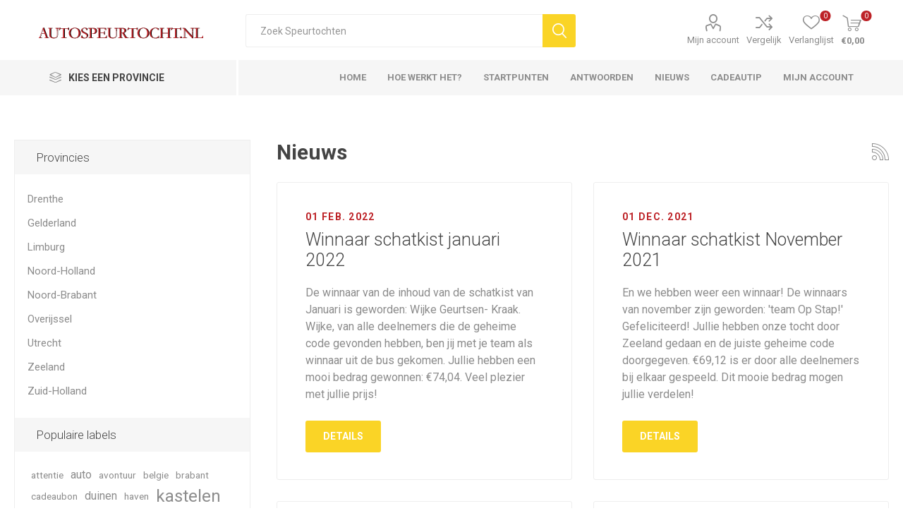

--- FILE ---
content_type: text/html; charset=utf-8
request_url: https://autospeurtocht.nl/news?pagenumber=5
body_size: 7415
content:
<!DOCTYPE html><html lang=nl class=html-news-list-page><head><title>Nieuws Archief. - autospeurtocht.nl</title><meta charset=UTF-8><meta name=description content=""><meta name=keywords content=""><meta name=generator content=nopCommerce><meta name=viewport content="width=device-width, initial-scale=1, maximum-scale=1, user-scalable=0"><link rel=preload as=font href=/Themes/Emporium/Content/icons/emporium-icons.woff crossorigin><link href="https://fonts.googleapis.com/css?family=Roboto:300,400,700&amp;subset=cyrillic-ext,greek-ext&amp;display=swap" rel=stylesheet><script>document.addEventListener("DOMContentLoaded",function(){document.getElementById("btnToAnswers").addEventListener("click",function(){location.href="https://app.autospeurtocht.nl/code-invoeren-zl"})})</script><script src="https://online3.superoffice.com/Cust28570/CS/scripts/customer.fcgi?action=form&amp;id=F-fzpck2Nc" data-style=sidetab data-size=10 data-fontfamily="'Arial', Helvetica, Verdana, sans-serif" data-fontsize=12px data-buttoncolor=#fad426 data-fontcolor=#ffffff data-buttontext="Op de hoogte blijven" data-position=left defer></script><script async src="https://www.googletagmanager.com/gtag/js?id=UA-51350877-1"></script><script>function gtag(){dataLayer.push(arguments)}window.dataLayer=window.dataLayer||[];gtag("js",new Date);gtag("config","UA-51350877-1")</script><link href=/bundles/stcg_troel8edmhexivazieufg29l23fl3afyw9vgnu.min.css rel=stylesheet><body class=news-pages-body><div class=ajax-loading-block-window style=display:none></div><div id=dialog-notifications-success title=Melding style=display:none></div><div id=dialog-notifications-error title=Fout style=display:none></div><div id=dialog-notifications-warning title=Waarschuwing style=display:none></div><div id=bar-notification class=bar-notification-container data-close=Sluiten></div><!--[if lte IE 8]><div style=clear:both;height:59px;text-align:center;position:relative><a href=http://www.microsoft.com/windows/internet-explorer/default.aspx target=_blank> <img src=/Themes/Emporium/Content/img/ie_warning.jpg height=42 width=820 alt="You are using an outdated browser. For a faster, safer browsing experience, upgrade for free today."> </a></div><![endif]--><div class=master-wrapper-page><div class=responsive-nav-wrapper-parent><div class=responsive-nav-wrapper><div class=menu-title><span>Menu</span></div><div class=search-wrap><span>Zoek</span></div><div class=mobile-logo><a href="/" class=logo> <img alt=autospeurtocht.nl title=autospeurtocht.nl src=https://www.autospeurtocht.nl/images/thumbs/0000192.png></a></div><div class=shopping-cart-link></div><div class=personal-button id=header-links-opener><span>Personal menu</span></div></div></div><div class=header><div class=header-upper><div class=header-selectors-wrapper></div></div><div class=header-lower><div class=header-logo><a href="/" class=logo> <img alt=autospeurtocht.nl title=autospeurtocht.nl src=https://www.autospeurtocht.nl/images/thumbs/0000192.png></a></div><div class="search-box store-search-box"><div class=close-side-menu><span class=close-side-menu-text>Zoek Speurtochten</span> <span class=close-side-menu-btn>Close</span></div><form method=get id=small-search-box-form action=/search><input type=text class=search-box-text id=small-searchterms autocomplete=off name=q placeholder="Zoek Speurtochten" aria-label="Search store"> <button type=submit class="button-1 search-box-button">Search</button></form></div><div class=header-links-wrapper><div class=header-links><ul><li><a href=/customer/info class="ico-account opener" data-loginurl=/login>Mijn account</a><div class="profile-menu-box login-form-in-header"><div class=close-side-menu><span class=close-side-menu-text>Mijn account</span> <span class=close-side-menu-btn>Close</span></div><div class=header-form-holder><a href="/register?returnUrl=%2Fnews%3Fpagenumber%3D5" class=ico-register>Account aanmaken</a> <a href="/login?returnUrl=%2Fnews%3Fpagenumber%3D5" class=ico-login>Inloggen</a></div></div><li><a href=/compareproducts class=ico-compare>Vergelijk</a><li><a href=/wishlist class=ico-wishlist> <span class=wishlist-label>Verlanglijst</span> <span class=wishlist-qty>0</span> </a></ul><div class=mobile-flyout-wrapper><div class=close-side-menu><span class=close-side-menu-text>Winkelwagen</span> <span class=close-side-menu-btn>Sluiten</span></div><div id=flyout-cart class=flyout-cart data-removeitemfromcarturl=/EmporiumTheme/RemoveItemFromCart data-flyoutcarturl=/EmporiumTheme/FlyoutShoppingCart><div id=topcartlink><a href=/cart class=ico-cart> <span class=cart-qty>0</span> <span class=cart-label> &#x20AC;0,00 </span> </a></div><div class=mini-shopping-cart><div class=flyout-cart-scroll-area><p>U heeft geen artikelen in uw winkelwagen.</div></div></div></div></div></div></div><div class=header-menu-parent><div class="header-menu categories-in-side-panel"><div class=category-navigation-list-wrapper><span class=category-navigation-title>Kies een provincie</span><ul class="category-navigation-list sticky-flyout"></ul></div><div class=close-menu><span class=close-menu-text>Menu</span> <span class=close-menu-btn>Close</span></div><ul class=mega-menu data-isrtlenabled=false data-enableclickfordropdown=false><li><a href="/" title=Home><span> Home</span></a><li><a href=/hoe-werkt-een-autospeurtocht-2 title="Hoe werkt het?"><span> Hoe werkt het?</span></a><li><a href=/startpunten title=Startpunten><span> Startpunten</span></a><li><a href="/antwoorden/" title=Antwoorden><span> Antwoorden</span></a><li><a href=/news title=Nieuws><span> Nieuws</span></a><li><a href=/cadeaubon-voor-een-autospeurtocht title=Cadeautip><span> Cadeautip</span></a><li><a href=/customer/info title="Mijn Account"><span> Mijn Account</span></a><li class="mega-menu-categories root-category-items"><a href=/drenthe>Drenthe</a><li class="mega-menu-categories root-category-items"><a href=/gelderland>Gelderland</a><li class="mega-menu-categories root-category-items"><a href=/limburg>Limburg</a><li class="mega-menu-categories root-category-items"><a href=/noord-brabant>Noord-Brabant</a><li class="mega-menu-categories root-category-items"><a href=/noord-holland>Noord-Holland</a><li class="mega-menu-categories root-category-items"><a href=/overijssel>Overijssel</a><li class="mega-menu-categories root-category-items"><a href=/utrecht>Utrecht</a><li class="mega-menu-categories root-category-items"><a href=/zeeland>Zeeland</a><li class="mega-menu-categories root-category-items"><a href=/zuid-holland>Zuid-Holland</a></ul><ul class=mega-menu-responsive><li class=all-categories><span class=labelfornextplusbutton>Kies een provincie</span><div class=plus-button></div><div class=sublist-wrap><ul class=sublist><li class=back-button><span>Back</span><li class="mega-menu-categories root-category-items"><a href=/drenthe>Drenthe</a><li class="mega-menu-categories root-category-items"><a href=/gelderland>Gelderland</a><li class="mega-menu-categories root-category-items"><a href=/limburg>Limburg</a><li class="mega-menu-categories root-category-items"><a href=/noord-brabant>Noord-Brabant</a><li class="mega-menu-categories root-category-items"><a href=/noord-holland>Noord-Holland</a><li class="mega-menu-categories root-category-items"><a href=/overijssel>Overijssel</a><li class="mega-menu-categories root-category-items"><a href=/utrecht>Utrecht</a><li class="mega-menu-categories root-category-items"><a href=/zeeland>Zeeland</a><li class="mega-menu-categories root-category-items"><a href=/zuid-holland>Zuid-Holland</a></ul></div><li><a href="/" title=Home><span> Home</span></a><li><a href=/hoe-werkt-een-autospeurtocht-2 title="Hoe werkt het?"><span> Hoe werkt het?</span></a><li><a href=/startpunten title=Startpunten><span> Startpunten</span></a><li><a href="/antwoorden/" title=Antwoorden><span> Antwoorden</span></a><li><a href=/news title=Nieuws><span> Nieuws</span></a><li><a href=/cadeaubon-voor-een-autospeurtocht title=Cadeautip><span> Cadeautip</span></a><li><a href=/customer/info title="Mijn Account"><span> Mijn Account</span></a></ul><div class=mobile-menu-items></div></div></div></div><div class=overlayOffCanvas></div><div class=master-wrapper-content><div class=ajaxCartInfo data-getajaxcartbuttonurl=/NopAjaxCart/GetAjaxCartButtonsAjax data-productpageaddtocartbuttonselector=.add-to-cart-button data-productboxaddtocartbuttonselector=.product-box-add-to-cart-button data-productboxproductitemelementselector=.product-item data-usenopnotification=False data-nopnotificationcartresource="De Speurtocht is toegevoegd aan uw &lt;a href=&#34;/cart&#34;>winkelwagen&lt;/a>" data-nopnotificationwishlistresource="De Speurtocht is toegevoegd aan uw &lt;a href=&#34;/wishlist&#34;>verlanglijst&lt;/a>" data-enableonproductpage=True data-enableoncatalogpages=True data-minishoppingcartquatityformattingresource=({0}) data-miniwishlistquatityformattingresource={0} data-addtowishlistbuttonselector=.add-to-wishlist-button></div><input id=addProductVariantToCartUrl name=addProductVariantToCartUrl type=hidden value=/AddProductFromProductDetailsPageToCartAjax> <input id=addProductToCartUrl name=addProductToCartUrl type=hidden value=/AddProductToCartAjax> <input id=miniShoppingCartUrl name=miniShoppingCartUrl type=hidden value=/MiniShoppingCart> <input id=flyoutShoppingCartUrl name=flyoutShoppingCartUrl type=hidden value=/NopAjaxCartFlyoutShoppingCart> <input id=checkProductAttributesUrl name=checkProductAttributesUrl type=hidden value=/CheckIfProductOrItsAssociatedProductsHasAttributes> <input id=getMiniProductDetailsViewUrl name=getMiniProductDetailsViewUrl type=hidden value=/GetMiniProductDetailsView> <input id=flyoutShoppingCartPanelSelector name=flyoutShoppingCartPanelSelector type=hidden value=#flyout-cart> <input id=shoppingCartMenuLinkSelector name=shoppingCartMenuLinkSelector type=hidden value=.cart-qty> <input id=wishlistMenuLinkSelector name=wishlistMenuLinkSelector type=hidden value=span.wishlist-qty><div class=master-column-wrapper><div class=center-2><div class="page news-list-page"><div class=page-title><a href=/news/rss/1 class=link-rss title="Klik hier om automatisch op de hoogte gehouden te worden wanneer we nieuws toevoegen aan onze site">RSS</a><h1>Nieuws</h1></div><div class=page-body><div class=news-items><div class=news-item><div class=news-head><span class=news-date>01 feb. 2022</span> <a class=news-title href=/winnaar-schatkist-januari-2022>Winnaar schatkist januari 2022</a></div><div class=news-body>De winnaar van de inhoud van de schatkist van Januari is geworden: Wijke Geurtsen- Kraak. Wijke, van alle deelnemers die de geheime code gevonden hebben, ben jij met je team als winnaar uit de bus gekomen. Jullie hebben een mooi bedrag gewonnen: €74,04. Veel plezier met jullie prijs!</div><div class=buttons><a href=/winnaar-schatkist-januari-2022 class=read-more>details</a></div></div><div class=news-item><div class=news-head><span class=news-date>01 dec. 2021</span> <a class=news-title href=/winnaar-schatkist-november-2021>Winnaar schatkist November 2021</a></div><div class=news-body>En we hebben weer een winnaar! De winnaars van november zijn geworden: 'team Op Stap!' Gefeliciteerd! Jullie hebben onze tocht door Zeeland gedaan en de juiste geheime code doorgegeven. €69,12 is er door alle deelnemers bij elkaar gespeeld. Dit mooie bedrag mogen jullie verdelen!</div><div class=buttons><a href=/winnaar-schatkist-november-2021 class=read-more>details</a></div></div><div class=news-item><div class=news-head><span class=news-date>01 nov. 2021</span> <a class=news-title href=/winnaar-schatkist-oktober-2021>Winnaar schatkist oktober 2021</a></div><div class=news-body>De winnaar van de inhoud van de schatkist van oktober is geworden: Fer Denissen. Fer, van alle deelnemers die de geheime code gevonden hebben, ben jij, met je team, als winnaar uit de bus gekomen. Jullie hebben een mooi bedrag gewonnen: € 82,72. Veel plezier met jullie prijs!</div><div class=buttons><a href=/winnaar-schatkist-oktober-2021 class=read-more>details</a></div></div><div class=news-item><div class=news-head><span class=news-date>01 okt. 2021</span> <a class=news-title href=/winnaar-schatkist-september-2021>Winnaar schatkist september 2021</a></div><div class=news-body>De winnaar van de inhoud van de schatkist van September is geworden: Pheli van Gijzel. Pheli, van alle deelnemers die de geheime code gevonden hebben, ben jij met je team als winnaar uit de bus gekomen. Jullie hebben een mooi bedrag gewonnen: € 74,68. Veel plezier met jullie prijs!</div><div class=buttons><a href=/winnaar-schatkist-september-2021 class=read-more>details</a></div></div><div class=news-item><div class=news-head><span class=news-date>01 sep. 2021</span> <a class=news-title href=/winnaar-schatkist-augustus-2021>Winnaar schatkist augustus 2021</a></div><div class=news-body>Ed van der Kruijk en zijn team zijn de winnaars geworden van de schatkist van augustus. Gefeliciteerd Ed! Jullie hebben €102,16 gewonnen. Dit bedrag is door alle deelnemers bij elkaar gespaard de afgelopen maand.</div><div class=buttons><a href=/winnaar-schatkist-augustus-2021 class=read-more>details</a></div></div><div class=news-item><div class=news-head><span class=news-date>01 jul. 2021</span> <a class=news-title href=/winnaar-schatkist-juni-21>Winnaar schatkist juni 21</a></div><div class=news-body>De winnaar van de maand juni is geworden: Angelique Buenen!!! Jullie hebben met je team de geheime code gevonden en daarmee een mooi bedrag gewonnen: € 73,80. Veel plezier met jullie prijs!</div><div class=buttons><a href=/winnaar-schatkist-juni-21 class=read-more>details</a></div></div><div class=news-item><div class=news-head><span class=news-date>01 jun. 2021</span> <a class=news-title href=/winnaar-schatkist-mei-2021>Winnaar schatkist MEI 2021</a></div><div class=news-body>De winnaar van de inhoud van de schatkist van Mei is geworden: Henrike van Blijderveen. Henrike, van alle deelnemers die de geheime code gevonden hebben, ben jij met je team als winnaar uit de bus gekomen. Jullie hebben een mooi bedrag gewonnen: € 126,76. Veel plezier met jullie prijs!</div><div class=buttons><a href=/winnaar-schatkist-mei-2021 class=read-more>details</a></div></div><div class=news-item><div class=news-head><span class=news-date>01 jun. 2021</span> <a class=news-title href=/winnaar-schatkist>Winnaar schatkist.</a></div><div class=news-body>Om duidelijkheid te scheppen, hebben we besloten om iedere maand maar 1 winnaar te loten. Dus, hoe hoog de schatkist ook oploopt, er is iedere maand maar 1 winnaar!</div><div class=buttons><a href=/winnaar-schatkist class=read-more>details</a></div></div><div class=news-item><div class=news-head><span class=news-date>01 mei 2021</span> <a class=news-title href=/winnaars-schatkist-april-20>Winnaars schatkist april 20</a></div><div class=news-body>Ook in april hebben we weer 2 winnaars. Door al jullie goede antwoorden is de inhoud van de schatkist opgelopen tot € 135,74! Dat is een heel mooi bedrag, wat we zullen splitsen. Dus allebei de winnaars winnen € 67,87. En de winnaars zijn: 1. Sven van Berlo. Jullie team heeft de geheime code van 'De Geesten van de Peel' gevonden. en 2. Astrid Nellen. Jullie hebben 'Midden Limburg' gereden en de juiste geheime code opgestuurd. Allemaal veel plezier met jullie prijs!</div><div class=buttons><a href=/winnaars-schatkist-april-20 class=read-more>details</a></div></div><div class=news-item><div class=news-head><span class=news-date>01 apr. 2021</span> <a class=news-title href=/winnaar-schatkist-maart-2021>Winnaar schatkist Maart 2021</a></div><div class=news-body>Gefeliciteerd Karin van Berlo-Janssen! Jullie hebben de inhoud van de schatkist van maart gewonnen. Doordat jullie de geheime code van autospeurtocht 'De Geesten van de Peel' bij elkaar hebben gespeurd, hebben jullie een mooi bedrag gewonnen: €106,10. Veel plezier ermee!</div><div class=buttons><a href=/winnaar-schatkist-maart-2021 class=read-more>details</a></div></div><div class=news-item><div class=news-head><span class=news-date>01 mrt. 2021</span> <a class=news-title href=/winnaars-schatkist-februari>Winnaars Schatkist Februari</a></div><div class=news-body>En we hebben weer 2 winnaars!! De schatkist is weer tot boven de honderd euro opgelopen: €129,30! Dus we trekken weer 2 winnaars: Winnaar 1: Natasha Liefting Winnaar 2: Anita Janssens Gefeliciteerd! Jullie hebben allebei, met je team, € 64,65 gewonnen. Veel plezier met jullie prijs.</div><div class=buttons><a href=/winnaars-schatkist-februari class=read-more>details</a></div></div><div class=news-item><div class=news-head><span class=news-date>01 feb. 2021</span> <a class=news-title href=/winnaars-schatkist-januari-2021>Winnaars schatkist januari 2021</a></div><div class=news-body>Deze maand niet 1, maar 2 winnaars. Het bedrag in de schatkist is opgelopen tot €108,52. Goed gedaan allemaal! Sylvian Nijssen en Mark Wijngaards GEFELICITEERD! Jullie hebben met jullie teams de geheime code gevonden en winnen ieder €54,26.</div><div class=buttons><a href=/winnaars-schatkist-januari-2021 class=read-more>details</a></div></div></div><div class=pager><ul><li class=first-page><a data-page=1 href=https://autospeurtocht.nl/news>Eerste</a><li class=previous-page><a data-page=4 href="https://autospeurtocht.nl/news?pagenumber=4">Vorige</a><li class=individual-page><a data-page=3 href="https://autospeurtocht.nl/news?pagenumber=3">3</a><li class=individual-page><a data-page=4 href="https://autospeurtocht.nl/news?pagenumber=4">4</a><li class=current-page><span>5</span><li class=individual-page><a data-page=6 href="https://autospeurtocht.nl/news?pagenumber=6">6</a><li class=individual-page><a data-page=7 href="https://autospeurtocht.nl/news?pagenumber=7">7</a><li class=next-page><a data-page=6 href="https://autospeurtocht.nl/news?pagenumber=6">Volgende</a></ul></div></div></div></div><div class=side-2><div class=block-wrapper><div class="block block-category-navigation"><div class=title><strong>Provincies</strong></div><div class=listbox><ul class=list><li class=inactive><a href=/drenthe>Drenthe </a><li class=inactive><a href=/gelderland>Gelderland </a><li class=inactive><a href=/limburg>Limburg </a><li class=inactive><a href=/noord-holland>Noord-Holland </a><li class=inactive><a href=/noord-brabant>Noord-Brabant </a><li class=inactive><a href=/overijssel>Overijssel </a><li class=inactive><a href=/utrecht>Utrecht </a><li class=inactive><a href=/zeeland>Zeeland </a><li class=inactive><a href=/zuid-holland>Zuid-Holland </a></ul></div></div><div class="block block-popular-tags"><div class=title><strong>Populaire labels</strong></div><div class=listbox><div class=tags><ul><li><a href=/attentie style=font-size:85%>attentie</a><li><a href=/auto style=font-size:100%>auto</a><li><a href=/avontuur style=font-size:85%>avontuur</a><li><a href=/belgie style=font-size:85%>belgie</a><li><a href=/brabant style=font-size:85%>brabant</a><li><a href=/cadeaubon-2 style=font-size:85%>cadeaubon</a><li><a href=/duinen style=font-size:100%>duinen</a><li><a href=/haven style=font-size:85%>haven</a><li><a href=/kastelen style=font-size:150%>kastelen</a><li><a href=/landgoed-auto-puzzeltocht style=font-size:85%>landgoed auto puzzeltocht</a><li><a href=/molens-natuur-water-route-auto-speeltuin style=font-size:85%>molens natuur water route auto speeltuin</a><li><a href=/natuur style=font-size:120%>natuur</a><li><a href=/natuurlijk style=font-size:85%>natuurlijk</a><li><a href=/slot style=font-size:85%>slot</a><li><a href=/speeltuin style=font-size:100%>speeltuin</a><li><a href=/speurtocht style=font-size:100%>speurtocht</a><li><a href=/toren style=font-size:85%>toren</a><li><a href=/water style=font-size:85%>water</a><li><a href=/zee style=font-size:85%>zee</a><li><a href=/zeeland-2 style=font-size:85%>zeeland</a><li><a href=/zuid-nederland style=font-size:85%>zuid nederland</a></ul></div></div></div></div></div></div></div><div class=footer><div class=footer-upper><div class=footer-logo><img src=https://www.autospeurtocht.nl/images/thumbs/0000193.png alt=footer_logo></div></div><div class=footer-middle><div class=footer-block><div class=title><strong>Informatie</strong></div><ul class=list><li><a href=/sitemap>Sitemap</a><li><a href=/contactus>Contact</a><li><a href=/search>Zoek</a><li><a href=/news>Nieuws</a></ul></div><div class=footer-block><div class=title><strong>Mijn account</strong></div><ul class=list><li><a href=/customer/info>Mijn account</a><li><a href=/order/history>Bestellingen</a><li><a href=/customer/addresses>Adresboek</a><li><a href=/cart>Winkelwagen</a><li><a href=/wishlist>Verlanglijst</a></ul></div><div class=footer-block><div class=title><strong>Klantenservice</strong></div><ul class=list><li><a href=/antwoorden>Heb jij de code gevonden?</a><li><a href=/hoe-werkt-een-autospeurtocht-2>Hoe werkt het?</a><li><a href=/veelgestelde-vragen>Veelgestelde vragen</a></ul></div><div class=socials-and-payments><div class=social-icons><div class=title><strong>Volg ons</strong></div><ul class=social-sharing><li><a target=_blank class=facebook href=https://www.facebook.com/autospeurtocht rel="noopener noreferrer" aria-label=Facebook></a><li><a class=rss href=/news/rss/1 aria-label=RSS></a></ul></div><div class=pay-options><h3 class=title>Betaalopties</h3><img src=/Themes/Emporium/Content/img/pay_icon1.png alt=""> <img src=/Themes/Emporium/Content/img/pay_icon2.png alt=""> <img src=/Themes/Emporium/Content/img/pay_icon3.png alt=""> <img src=/Themes/Emporium/Content/img/pay_icon6.png alt=""></div></div></div><div class=footer-lower><div class=footer-powered-by>Powered by <a href="https://www.nopcommerce.com/">nopCommerce</a></div><div class=footer-disclaimer>&copy; 2026 autospeurtocht.nl. Alle rechten voorbehouden.&nbsp;|&nbsp;<a href=/conditions-of-use>Gebruiksvoorwaarden en leveringsvoorwaarden</a>&nbsp;|&nbsp;<a href=/privacy-policy>Privacybeleid</a>&nbsp;|&nbsp;<a href=/bedrijfsinformatie>Bedrijfsdetails</a></div></div></div></div><script src=/bundles/tkipv8ta0iluigj9cq-ly9vl7iwdrmyww_m8thsit9c.min.js></script><script>$("#small-search-box-form").on("submit",function(n){$("#small-searchterms").val()==""&&(alert("Geef a.u.b. enige zoekwoorden in"),$("#small-searchterms").focus(),n.preventDefault())})</script><script>$(document).ready(function(){var n,t;$("#small-searchterms").autocomplete({delay:500,minLength:3,source:"/catalog/searchtermautocomplete",appendTo:".search-box",select:function(n,t){return $("#small-searchterms").val(t.item.label),setLocation(t.item.producturl),!1},open:function(){n&&(t=document.getElementById("small-searchterms").value,$(".ui-autocomplete").append('<li class="ui-menu-item" role="presentation"><a href="/search?q='+t+'">View all results...<\/a><\/li>'))}}).data("ui-autocomplete")._renderItem=function(t,i){var r=i.label;return n=i.showlinktoresultsearch,r=htmlEncode(r),$("<li><\/li>").data("item.autocomplete",i).append("<a><span>"+r+"<\/span><\/a>").appendTo(t)}})</script><script>$(document).ready(function(){$(".header").on("mouseenter","#topcartlink",function(){$("#flyout-cart").addClass("active")});$(".header").on("mouseleave","#topcartlink",function(){$("#flyout-cart").removeClass("active")});$(".header").on("mouseenter","#flyout-cart",function(){$("#flyout-cart").addClass("active")});$(".header").on("mouseleave","#flyout-cart",function(){$("#flyout-cart").removeClass("active")})})</script><script>$(document).ready(function(){$(".category-navigation-list").on("mouseenter",function(){$("img.lazy").each(function(){var n=$(this);n.attr("src",n.attr("data-original"))})})})</script><script>var localized_data={AjaxCartFailure:"Failed to add the product. Please refresh the page and try one more time."};AjaxCart.init(!1,".cart-qty",".header-links .wishlist-qty","#flyout-cart",localized_data)</script><div class=scroll-back-button id=goToTop></div>

--- FILE ---
content_type: text/html; charset=utf-8
request_url: https://autospeurtocht.nl/login?isHeaderPanel=true
body_size: 809
content:
<div class="page login-page"><div class=page-title><h1>Aanmelden, registreren of als gast afrekenen</h1></div><div class=page-body><div class=customer-blocks><div class="new-wrapper register-block"><div class=title><strong>Nog geen account?</strong></div><div class=text>Voordat u afrekent, kunt u een account aanmaken. Dit is echter niet persé nodig. Handig is het wel, want met een account kun je altijd jouw bestellingen terugvinden, houden we je op de hoogte van nieuwe routes of verbeteringen in de routes en kunt u ook na een tijd de autospeurtocht nogmaals downloaden.</div><div class=buttons><button type=button class="button-1 register-button" onclick="location.href=&#34;https://autospeurtocht.nl/register&#34;">Account aanmaken</button></div></div><div class="returning-wrapper fieldset"><form method=post autocomplete=off action=/login><div class=title><strong>Heeft u al een account?</strong></div><div class=form-fields><div class=inputs><label for=Email>E-mailadres:</label> <input class=email autofocus type=email data-val=true data-val-email="Verkeerd e-mailadres" data-val-required="Voer je email adres in" id=Email name=Email> <span class=inputs-icons>&#x41;</span> <span class=field-validation-valid data-valmsg-for=Email data-valmsg-replace=true></span></div><div class=inputs><label for=Password>Wachtwoord:</label> <input class=password type=password id=Password name=Password> <span class=inputs-icons>&#x78;</span> <span class=field-validation-valid data-valmsg-for=Password data-valmsg-replace=true></span></div><div class="inputs reversed"><span class=forgot-password> <a href=/passwordrecovery>Wachtwoord aanvragen</a> </span> <input type=checkbox data-val=true data-val-required="The Onthoudt mij? field is required." id=RememberMe name=RememberMe value=true> <label for=RememberMe>Onthoudt mij?</label></div></div><div class=buttons><button type=submit class="button-1 login-button">Aanmelden</button></div><div class=in-header-register><button type=button class="button-1 register-button" onclick="location.href=&#34;https://autospeurtocht.nl/register&#34;">Account aanmaken</button></div><input name=__RequestVerificationToken type=hidden value=CfDJ8Fpkq8LGInNDtUBTCCx91WiN3_ZT3C18tCXblpGNNiPKW1fqpnw7Y7gJBjfOpzMJczcAqI9KnAKfppftV_D9YSTyIUdKGqcXWp65Fi5_r6Y0HNuoOmyzG8DI1hLna2GyKarTE8tSiI_YpBG69bWrpHo><input name=RememberMe type=hidden value=false></form><div class=external-authentication></div></div></div></div></div>